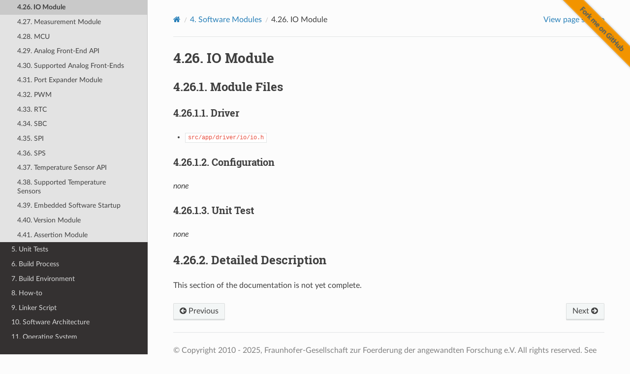

--- FILE ---
content_type: text/html; charset=UTF-8
request_url: https://iisb-foxbms.iisb.fraunhofer.de/foxbms/docs/latest/software/modules/driver/io/io.html
body_size: 20212
content:
<!-- https://stackoverflow.com/a/53329712 -->



<!DOCTYPE html>
<html class="writer-html5" lang="en" data-content_root="../../../../">
<head>
  <meta charset="utf-8" /><meta name="viewport" content="width=device-width, initial-scale=1" />

  <meta name="viewport" content="width=device-width, initial-scale=1.0" />
  <title>4.26. IO Module &mdash; foxBMS 2 - 1.10.0 1.10.0 documentation</title>
      <link rel="stylesheet" type="text/css" href="../../../../_static/pygments.css?v=03e43079" />
      <link rel="stylesheet" type="text/css" href="../../../../_static/css/theme.css?v=e59714d7" />
      <link rel="stylesheet" type="text/css" href="../../../../_static/graphviz.css?v=4ae1632d" />
      <link rel="stylesheet" type="text/css" href="../../../../_static/drawio.css" />
      <link rel="stylesheet" type="text/css" href="../../../../_static/css/theme_overrides.css?v=1a4c3e45" />

  
    <link rel="shortcut icon" href="../../../../_static/favicon.ico"/>
      <script src="../../../../_static/jquery.js?v=5d32c60e"></script>
      <script src="../../../../_static/_sphinx_javascript_frameworks_compat.js?v=2cd50e6c"></script>
      <script src="../../../../_static/documentation_options.js?v=1d24b1d9"></script>
      <script src="../../../../_static/doctools.js?v=9bcbadda"></script>
      <script src="../../../../_static/sphinx_highlight.js?v=dc90522c"></script>
    <script src="../../../../_static/js/theme.js"></script>
    <link rel="index" title="Index" href="../../../../genindex.html" />
    <link rel="search" title="Search" href="../../../../search.html" />
    <link rel="next" title="4.27. Measurement Module" href="../meas/meas.html" />
    <link rel="prev" title="4.25. Interlock" href="../interlock/interlock.html" /> 
</head>

<body class="wy-body-for-nav"> 
  <div class="wy-grid-for-nav">
    <nav data-toggle="wy-nav-shift" class="wy-nav-side">
      <div class="wy-side-scroll">
        <div class="wy-side-nav-search" >

          
          
          <a href="../../../../index.html" class="icon icon-home">
            foxBMS 2 - 1.10.0
              <img src="../../../../_static/foxbms250px.png" class="logo" alt="Logo"/>
          </a>
<div role="search">
  <form id="rtd-search-form" class="wy-form" action="../../../../search.html" method="get">
    <input type="text" name="q" placeholder="Search docs" aria-label="Search docs" />
    <input type="hidden" name="check_keywords" value="yes" />
    <input type="hidden" name="area" value="default" />
  </form>
</div>
        </div><div class="wy-menu wy-menu-vertical" data-spy="affix" role="navigation" aria-label="Navigation menu">
              <p class="caption" role="heading"><span class="caption-text">General Information</span></p>
<ul>
<li class="toctree-l1"><a class="reference internal" href="../../../../general/releases.html">1. Releases</a></li>
<li class="toctree-l1"><a class="reference internal" href="../../../../general/changelog.html">2. Changelog</a></li>
<li class="toctree-l1"><a class="reference internal" href="../../../../general/motivation.html">3. Motivation</a></li>
<li class="toctree-l1"><a class="reference internal" href="../../../../general/safety/safety.html">4. Safety</a></li>
<li class="toctree-l1"><a class="reference internal" href="../../../../general/license.html">5. License</a></li>
<li class="toctree-l1"><a class="reference internal" href="../../../../general/team.html">6. Team</a></li>
</ul>
<p class="caption" role="heading"><span class="caption-text">Introduction</span></p>
<ul>
<li class="toctree-l1"><a class="reference internal" href="../../../../introduction/abbreviations-definitions.html">1. Abbreviations and Definitions</a></li>
<li class="toctree-l1"><a class="reference internal" href="../../../../introduction/naming-conventions.html">2. Naming Conventions</a></li>
<li class="toctree-l1"><a class="reference internal" href="../../../../introduction/bms-overview.html">3. The foxBMS 2 Platform</a></li>
<li class="toctree-l1"><a class="reference internal" href="../../../../introduction/use-case.html">4. Use Case</a></li>
</ul>
<p class="caption" role="heading"><span class="caption-text">Getting Started</span></p>
<ul>
<li class="toctree-l1"><a class="reference internal" href="../../../../getting-started/getting-started.html">1. Getting Started with foxBMS 2</a></li>
<li class="toctree-l1"><a class="reference internal" href="../../../../getting-started/repository-structure.html">2. Repository Structure</a></li>
<li class="toctree-l1"><a class="reference internal" href="../../../../getting-started/software-installation.html">3. Software Installation</a></li>
<li class="toctree-l1"><a class="reference internal" href="../../../../getting-started/fox_cli.html">4. <code class="docutils literal notranslate"><span class="pre">fox</span> <span class="pre">CLI</span></code></a></li>
<li class="toctree-l1"><a class="reference internal" href="../../../../getting-started/workspace.html">5. Creating a Workspace</a></li>
<li class="toctree-l1"><a class="reference internal" href="../../../../getting-started/first-steps-on-hardware.html">6. First Steps on Hardware</a></li>
</ul>
<p class="caption" role="heading"><span class="caption-text">Software Documentation</span></p>
<ul class="current">
<li class="toctree-l1"><a class="reference internal" href="../../../configuration/configuration.html">1. Configuration</a></li>
<li class="toctree-l1"><a class="reference internal" href="../../../build/build.html">2. Building the Application</a></li>
<li class="toctree-l1"><a class="reference internal" href="../../../overview/sw-overview.html">3. Software Structure Overview</a></li>
<li class="toctree-l1 current"><a class="reference internal" href="../../modules.html">4. Software Modules</a><ul class="current">
<li class="toctree-l2"><a class="reference internal" href="../../application/algorithm/algorithm.html">4.1. Algorithm Module</a></li>
<li class="toctree-l2"><a class="reference internal" href="../../application/bal/bal.html">4.2. Balancing Module</a></li>
<li class="toctree-l2"><a class="reference internal" href="../../application/bms/bms.html">4.3. BMS Module</a></li>
<li class="toctree-l2"><a class="reference internal" href="../../application/plausibility/plausibility.html">4.4. Plausibility Module</a></li>
<li class="toctree-l2"><a class="reference internal" href="../../application/redundancy/redundancy.html">4.5. Redundancy Module</a></li>
<li class="toctree-l2"><a class="reference internal" href="../../application/soa/soa.html">4.6. SOA Module</a></li>
<li class="toctree-l2"><a class="reference internal" href="../../engine/database/database.html">4.7. Database Module</a></li>
<li class="toctree-l2"><a class="reference internal" href="../../engine/diag/diag.html">4.8. Diagnosis Module</a></li>
<li class="toctree-l2"><a class="reference internal" href="../../engine/hw_info/hw_info.html">4.9. Hardware Info Module</a></li>
<li class="toctree-l2"><a class="reference internal" href="../../engine/sys/sys.html">4.10. System Module</a></li>
<li class="toctree-l2"><a class="reference internal" href="../../engine/sys_mon/sys_mon.html">4.11. System Monitoring Module</a></li>
<li class="toctree-l2"><a class="reference internal" href="../../task/ftask/ftask.html">4.12. FTASK Module</a></li>
<li class="toctree-l2"><a class="reference internal" href="../../task/os/os.html">4.13. OS Module</a></li>
<li class="toctree-l2"><a class="reference internal" href="../adc/adc.html">4.14. ADC</a></li>
<li class="toctree-l2"><a class="reference internal" href="../can/can.html">4.15. CAN</a></li>
<li class="toctree-l2"><a class="reference internal" href="../crc/crc.html">4.16. CRC</a></li>
<li class="toctree-l2"><a class="reference internal" href="../contactor/contactor.html">4.17. Contactor</a></li>
<li class="toctree-l2"><a class="reference internal" href="../dma/dma.html">4.18. DMA</a></li>
<li class="toctree-l2"><a class="reference internal" href="../foxmath/foxmath.html">4.19. foxmath</a></li>
<li class="toctree-l2"><a class="reference internal" href="../foxmath/utils.html">4.20. utils</a></li>
<li class="toctree-l2"><a class="reference internal" href="../fram/fram.html">4.21. FRAM</a></li>
<li class="toctree-l2"><a class="reference internal" href="../htsen/htsen.html">4.22. Humidity/Temperature Sensor Module</a></li>
<li class="toctree-l2"><a class="reference internal" href="../i2c/i2c.html">4.23. I2C Module</a></li>
<li class="toctree-l2"><a class="reference internal" href="../imd/imd.html">4.24. Insulation Measurement Device</a></li>
<li class="toctree-l2"><a class="reference internal" href="../interlock/interlock.html">4.25. Interlock</a></li>
<li class="toctree-l2 current"><a class="current reference internal" href="#">4.26. IO Module</a></li>
<li class="toctree-l2"><a class="reference internal" href="../meas/meas.html">4.27. Measurement Module</a></li>
<li class="toctree-l2"><a class="reference internal" href="../mcu/mcu.html">4.28. MCU</a></li>
<li class="toctree-l2"><a class="reference internal" href="../afe/afe.html">4.29. Analog Front-End API</a></li>
<li class="toctree-l2"><a class="reference internal" href="../afe/supported-afes.html">4.30. Supported Analog Front-Ends</a></li>
<li class="toctree-l2"><a class="reference internal" href="../pex/pex.html">4.31. Port Expander Module</a></li>
<li class="toctree-l2"><a class="reference internal" href="../pwm/pwm.html">4.32. PWM</a></li>
<li class="toctree-l2"><a class="reference internal" href="../rtc/rtc.html">4.33. RTC</a></li>
<li class="toctree-l2"><a class="reference internal" href="../sbc/sbc.html">4.34. SBC</a></li>
<li class="toctree-l2"><a class="reference internal" href="../spi/spi.html">4.35. SPI</a></li>
<li class="toctree-l2"><a class="reference internal" href="../sps/sps.html">4.36. SPS</a></li>
<li class="toctree-l2"><a class="reference internal" href="../ts/ts.html">4.37. Temperature Sensor API</a></li>
<li class="toctree-l2"><a class="reference internal" href="../ts/ts-sensors.html">4.38. Supported Temperature Sensors</a></li>
<li class="toctree-l2"><a class="reference internal" href="../../main/startup.html">4.39. Embedded Software Startup</a></li>
<li class="toctree-l2"><a class="reference internal" href="../../main/version.html">4.40. Version Module</a></li>
<li class="toctree-l2"><a class="reference internal" href="../../main/fassert.html">4.41. Assertion Module</a></li>
</ul>
</li>
<li class="toctree-l1"><a class="reference internal" href="../../../unit-tests/unit-tests.html">5. Unit Tests</a></li>
<li class="toctree-l1"><a class="reference internal" href="../../../build-process/build-process.html">6. Build Process</a></li>
<li class="toctree-l1"><a class="reference internal" href="../../../build-environment/build-environment.html">7. Build Environment</a></li>
<li class="toctree-l1"><a class="reference internal" href="../../../how-to/how-to.html">8. How-to</a></li>
<li class="toctree-l1"><a class="reference internal" href="../../../linker-script/linker-script.html">9. Linker Script</a></li>
<li class="toctree-l1"><a class="reference internal" href="../../../architecture/architecture.html">10. Software Architecture</a></li>
<li class="toctree-l1"><a class="reference internal" href="../../../operating-system/operating-system.html">11. Operating System</a></li>
<li class="toctree-l1"><a class="reference internal" href="../../../bootloader/bootloader.html">12. Bootloader</a></li>
</ul>
<p class="caption" role="heading"><span class="caption-text">Hardware Documentation</span></p>
<ul>
<li class="toctree-l1"><a class="reference internal" href="../../../../hardware/hardware.html">1. Hardware</a></li>
<li class="toctree-l1"><a class="reference internal" href="../../../../hardware/design-resources.html">2. Design Resources</a></li>
<li class="toctree-l1"><a class="reference internal" href="../../../../hardware/connectors.html">3. Connectors</a></li>
<li class="toctree-l1"><a class="reference internal" href="../../../../hardware/master.html">4. BMS-Masters Overview</a></li>
<li class="toctree-l1"><a class="reference internal" href="../../../../hardware/slaves.html">5. BMS-Slaves Overview</a></li>
<li class="toctree-l1"><a class="reference internal" href="../../../../hardware/interfaces.html">6. BMS-Interfaces Overview</a></li>
</ul>
<p class="caption" role="heading"><span class="caption-text">System Documentation</span></p>
<ul>
<li class="toctree-l1"><a class="reference internal" href="../../../../system/system-introduction.html">1. System Introduction</a></li>
<li class="toctree-l1"><a class="reference internal" href="../../../../system/system-voltage-and-current-monitoring.html">2. System Voltage And Current Monitoring</a></li>
<li class="toctree-l1"><a class="reference internal" href="../../../../system/precharging.html">3. Precharging</a></li>
<li class="toctree-l1"><a class="reference internal" href="../../../../system/imd-testing.html">4. IMD Testing</a></li>
<li class="toctree-l1"><a class="reference internal" href="../../../../system/communication.html">5. Communication</a></li>
</ul>
<p class="caption" role="heading"><span class="caption-text">Tools Documentation</span></p>
<ul>
<li class="toctree-l1"><a class="reference internal" href="../../../../tools/fox_py.html">1. <code class="docutils literal notranslate"><span class="pre">fox.py</span></code></a></li>
<li class="toctree-l1"><a class="reference internal" href="../../../../tools/fox_py_api.html">2. <code class="docutils literal notranslate"><span class="pre">fox.py</span></code> API</a></li>
<li class="toctree-l1"><a class="reference internal" href="../../../../tools/waf-tools/waf-tools.html">3. Waf Tools</a></li>
<li class="toctree-l1"><a class="reference internal" href="../../../../tools/debugger/debug-application.html">4. Debugging the Application</a></li>
<li class="toctree-l1"><a class="reference internal" href="../../../../tools/halcogen/halcogen.html">5. HALCoGen tool documentation</a></li>
<li class="toctree-l1"><a class="reference internal" href="../../../../tools/static-analysis/axivion.html">6. Axivion Bauhaus Suite</a></li>
</ul>
<p class="caption" role="heading"><span class="caption-text">Developer Manual</span></p>
<ul>
<li class="toctree-l1"><a class="reference internal" href="../../../../developer-manual/preface.html">1. Preface</a></li>
<li class="toctree-l1"><a class="reference internal" href="../../../../developer-manual/style-guide/style-guide.html">2. Style Guide</a></li>
<li class="toctree-l1"><a class="reference internal" href="../../../../developer-manual/software-developer-manual.html">3. Software Developer Manual</a></li>
<li class="toctree-l1"><a class="reference internal" href="../../../../developer-manual/hardware-developer-manual.html">4. Hardware Developer Manual</a></li>
<li class="toctree-l1"><a class="reference internal" href="../../../../developer-manual/fox-cli-wrapper/fox-cli-wrapper.html">5. <code class="docutils literal notranslate"><span class="pre">fox</span> <span class="pre">CLI</span></code> Implementation</a></li>
<li class="toctree-l1"><a class="reference internal" href="../../../../developer-manual/add-cli-cmds/add-cli-cmds.html">6. Developing <code class="docutils literal notranslate"><span class="pre">fox</span> <span class="pre">CLI</span></code></a></li>
<li class="toctree-l1"><a class="reference internal" href="../../../../developer-manual/dependency-management.html">7. Dependency Management</a></li>
<li class="toctree-l1"><a class="reference internal" href="../../../../developer-manual/release-management.html">8. Release Management</a></li>
</ul>
<p class="caption" role="heading"><span class="caption-text">Miscellaneous Information</span></p>
<ul>
<li class="toctree-l1"><a class="reference internal" href="../../../../misc/acknowledgements.html">1. Acknowledgements</a></li>
<li class="toctree-l1"><a class="reference internal" href="../../../../misc/indices-and-tables.html">2. Indices and Tables</a></li>
<li class="toctree-l1"><a class="reference internal" href="../../../../misc/bibliography.html">3. Bibliography</a></li>
</ul>

        </div>
      </div>
    </nav>

    <section data-toggle="wy-nav-shift" class="wy-nav-content-wrap"><nav class="wy-nav-top" aria-label="Mobile navigation menu" >
          <i data-toggle="wy-nav-top" class="fa fa-bars"></i>
          <a href="../../../../index.html">foxBMS 2 - 1.10.0</a>
      </nav>

      <div class="wy-nav-content">
        <div class="rst-content">
          <div role="navigation" aria-label="Page navigation">
  <ul class="wy-breadcrumbs">
      <li><a href="../../../../index.html" class="icon icon-home" aria-label="Home"></a></li>
          <li class="breadcrumb-item"><a href="../../modules.html"><span class="section-number">4. </span>Software Modules</a></li>
      <li class="breadcrumb-item active"><span class="section-number">4.26. </span>IO Module</li>
      <li class="wy-breadcrumbs-aside">
            <a href="../../../../_sources/software/modules/driver/io/io.rst.txt" rel="nofollow"> View page source</a>
      </li>
  </ul>
  <hr/>
</div>
          <div role="main" class="document" itemscope="itemscope" itemtype="http://schema.org/Article">

           <div itemprop="articleBody">
             
  <section id="io-module">
<span id="id1"></span><h1><span class="section-number">4.26. </span>IO Module<a class="headerlink" href="#io-module" title="Link to this heading"></a></h1>
<section id="module-files">
<h2><span class="section-number">4.26.1. </span>Module Files<a class="headerlink" href="#module-files" title="Link to this heading"></a></h2>
<section id="driver">
<h3><span class="section-number">4.26.1.1. </span>Driver<a class="headerlink" href="#driver" title="Link to this heading"></a></h3>
<ul class="simple">
<li><p><code class="docutils literal notranslate"><span class="pre">src/app/driver/io/io.h</span></code></p></li>
</ul>
</section>
<section id="configuration">
<h3><span class="section-number">4.26.1.2. </span>Configuration<a class="headerlink" href="#configuration" title="Link to this heading"></a></h3>
<p><em>none</em></p>
</section>
<section id="unit-test">
<h3><span class="section-number">4.26.1.3. </span>Unit Test<a class="headerlink" href="#unit-test" title="Link to this heading"></a></h3>
<p><em>none</em></p>
</section>
</section>
<section id="detailed-description">
<h2><span class="section-number">4.26.2. </span>Detailed Description<a class="headerlink" href="#detailed-description" title="Link to this heading"></a></h2>
<p>This section of the documentation is not yet complete.</p>
</section>
</section>


           </div>
          </div>
<a href="https://github.com/foxBMS/foxbms-2">
    <img style="position: absolute; top: 0; right: 0; border: 0;"
        src="../../../../_static/forkme.png" alt="Fork me on GitHub">
</a>

          <footer><div class="rst-footer-buttons" role="navigation" aria-label="Footer">
        <a href="../interlock/interlock.html" class="btn btn-neutral float-left" title="4.25. Interlock" accesskey="p" rel="prev"><span class="fa fa-arrow-circle-left" aria-hidden="true"></span> Previous</a>
        <a href="../meas/meas.html" class="btn btn-neutral float-right" title="4.27. Measurement Module" accesskey="n" rel="next">Next <span class="fa fa-arrow-circle-right" aria-hidden="true"></span></a>
    </div>

  <hr/>

  <div role="contentinfo">
    <p>&#169; Copyright 2010 - 2025, Fraunhofer-Gesellschaft zur Foerderung der angewandten Forschung e.V. All rights reserved. See license section for further information..</p>
  </div>

  Built with <a href="https://www.sphinx-doc.org/">Sphinx</a> using a
    <a href="https://github.com/readthedocs/sphinx_rtd_theme">theme</a>
    provided by <a href="https://readthedocs.org">Read the Docs</a>.
   

</footer>
        </div>
      </div>
    </section>
  </div>
  <script>
      jQuery(function () {
          SphinxRtdTheme.Navigation.enable(true);
      });
  </script> 

</body>
</html>

--- FILE ---
content_type: text/css
request_url: https://iisb-foxbms.iisb.fraunhofer.de/foxbms/docs/latest/_static/drawio.css
body_size: 90
content:
img.drawio {
    border: 0;
    max-width: 100%;
}

object.drawio {
    max-width: 100%;
}

--- FILE ---
content_type: text/css
request_url: https://iisb-foxbms.iisb.fraunhofer.de/foxbms/docs/latest/_static/css/theme_overrides.css?v=1a4c3e45
body_size: 371
content:
/* https://github.com/readthedocs/sphinx_rtd_theme/issues/117#issuecomment-41506687 */
/* override table width restrictions */
.wy-table-responsive table td, .wy-table-responsive table th {
    white-space: normal;
}

.wy-table-responsive {
    margin-bottom: 24px;
    max-width: 100%;
    overflow: visible;
}

.wy-nav-content {
    max-width: 1200px;
}
